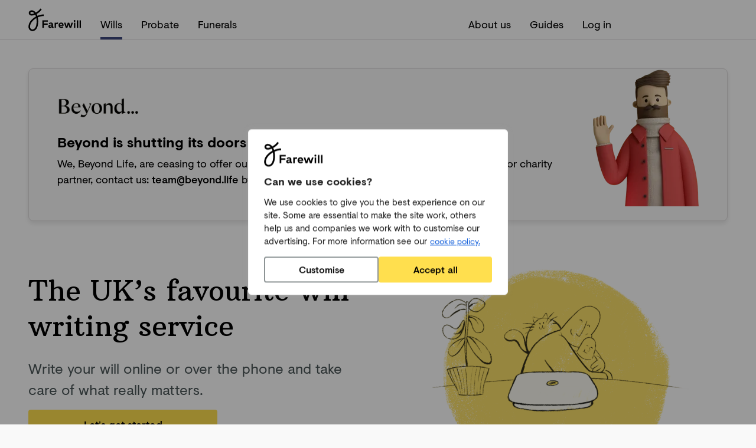

--- FILE ---
content_type: application/javascript; charset=UTF-8
request_url: https://farewill.com/webpack-runtime-2ee45d72be10a591bfe7.js
body_size: 5103
content:
!function(){try{var e="undefined"!=typeof window?window:"undefined"!=typeof global?global:"undefined"!=typeof self?self:{},c=(new e.Error).stack;c&&(e._sentryDebugIds=e._sentryDebugIds||{},e._sentryDebugIds[c]="6fb50a1b-4100-4e9e-9c94-8ceb2e826caf",e._sentryDebugIdIdentifier="sentry-dbid-6fb50a1b-4100-4e9e-9c94-8ceb2e826caf")}catch(e){}}();var _global="undefined"!=typeof window?window:"undefined"!=typeof global?global:"undefined"!=typeof self?self:{};_global.SENTRY_RELEASE={id:"fc7007f09dcfe5b5230732b6ccb7c1640a9facdb"},function(){"use strict";var e,c,n,t,a,r={},i={};function s(e){var c=i[e];if(void 0!==c)return c.exports;var n=i[e]={id:e,loaded:!1,exports:{}};return r[e].call(n.exports,n,n.exports,s),n.loaded=!0,n.exports}s.m=r,e=[],s.O=function(c,n,t,a){if(!n){var r=1/0;for(b=0;b<e.length;b++){n=e[b][0],t=e[b][1],a=e[b][2];for(var i=!0,o=0;o<n.length;o++)(!1&a||r>=a)&&Object.keys(s.O).every((function(e){return s.O[e](n[o])}))?n.splice(o--,1):(i=!1,a<r&&(r=a));if(i){e.splice(b--,1);var d=t();void 0!==d&&(c=d)}}return c}a=a||0;for(var b=e.length;b>0&&e[b-1][2]>a;b--)e[b]=e[b-1];e[b]=[n,t,a]},s.n=function(e){var c=e&&e.__esModule?function(){return e.default}:function(){return e};return s.d(c,{a:c}),c},s.d=function(e,c){for(var n in c)s.o(c,n)&&!s.o(e,n)&&Object.defineProperty(e,n,{enumerable:!0,get:c[n]})},s.f={},s.e=function(e){return Promise.all(Object.keys(s.f).reduce((function(c,n){return s.f[n](e,c),c}),[]))},s.u=function(e){return{6:"component---src-views-wills-public-pricing-index-js",43:"component---src-views-general-public-article-list-blog-index-js",216:"component---src-views-probate-templates-partner-landing-page-index-tsx",408:"6ec4f34e769f2434993bd7b54902ec6baae04af8",535:"component---src-views-wills-public-for-couples-index-js",601:"component---src-views-wills-public-overview-index-tsx",789:"component---src-views-general-public-careers-roles-legal-assistant-index-tsx",848:"component---src-views-probate-ppc-apply-index-tsx",899:"component---src-views-general-public-charities-index-tsx",928:"component---src-views-general-public-press-index-js",1060:"component---src-views-previews-public-article-index-js",1064:"component---src-views-general-public-about-index-tsx",1073:"component---src-views-general-public-careers-roles-software-engineering-lead-index-tsx",1374:"component---src-views-cremation-public-compare-index-tsx",1399:"component---src-views-wills-ppc-trusts-index-tsx",1458:"component---src-views-general-templates-local-funeral-page-public-index-js",1708:"abfcb5fd57fc5c8f3fb3c3817cf058d79a01fc4b",1727:"component---src-views-general-public-supported-browsers-index-tsx",1780:"component---src-views-general-public-careers-roles-probate-qa-lead-index-tsx",1869:"styles",1936:"component---src-views-cremation-ppc-funeral-overview-index-tsx",2093:"component---src-views-general-public-security-index-js",2366:"component---src-views-wills-public-telephone-wills-index-tsx",2420:"component---src-views-general-templates-local-funeral-page-ppc-index-tsx",2525:"component---src-views-cremation-templates-partner-landing-page-index-tsx",2602:"component---src-views-probate-public-apply-index-tsx",2723:"component---src-views-cremation-public-commission-disclosure-upfront-index-tsx",2730:"ClientSideOnlyPledgeCounter",2857:"component---src-views-cremation-public-funeral-plans-index-tsx",3121:"component---src-views-general-templates-help-article-index-js",3139:"7d0bf13e",3156:"1031c7db40149e52d4296a801d3e0f4af9db45ec",3341:"component---src-views-probate-public-estate-administration-index-js",3375:"component---src-views-wills-templates-partner-telephone-index-tsx",3571:"4d7c58be8976194c78668c1939b6ce77795e782f",3706:"bba4ffc388120361339d301627f88652b4057f6f",3719:"component---src-views-general-public-contact-index-js",3792:"component---src-views-probate-ppc-solicitors-quote-index-tsx",3832:"component---src-views-general-public-careers-roles-senior-probate-solicitor-index-tsx",3921:"component---src-views-wills-templates-grey-label-partner-landing-page-gosh-index-tsx",4058:"7c77ef1ce1bbd472a8bf70227342c55231f4b280",4206:"7dc659d10d204b860ebb87f82b432b19805760d5",4223:"commons",4261:"component---src-views-general-public-careers-roles-will-writer-index-tsx",4269:"component---src-views-wills-public-beyond-index-tsx",4291:"c8d34376ec1e33e70f32080f7073d8cb79d354c8",4308:"component---src-views-general-public-article-list-articles-index-js",4501:"component---src-views-wills-templates-partner-online-and-telephone-index-tsx",4519:"730c13d839c36f2ea36e199691c9c7d48cd6bb30",4521:"component---src-views-general-public-author-list-index-js",4677:"component---src-views-general-public-policy-index-tsx",4687:"73c7e968f3592c089a8691d98571e0321349ebf6",4742:"component---src-views-probate-ppc-solicitors-new-index-tsx",4752:"pqina-flip",4770:"component---src-views-general-public-content-hub-index-tsx",4972:"be6d505b6a3b93a7cb00922bd1574b741aba76ae",5011:"component---src-views-cremation-ppc-simple-core-local-index-tsx",5158:"component---src-views-wills-templates-grey-label-partner-landing-page-macmillan-index-tsx",5326:"component---src-views-general-templates-author-index-js",5410:"6946c9ab61983a0013c7ad343c2d7e0062c13145",5574:"6e798645d51040a5512118a8235530637aa12ac3",5586:"component---src-views-general-templates-article-category-index-tsx",5626:"9f76153bdf36cc12660eca646906dc5d0ebe1eb4",5639:"component---src-views-general-public-not-found-index-js",5764:"component---src-views-cremation-public-direct-index-tsx",5959:"940a9d5e1ebfbd64b84276eedb547183a73977ff",6081:"e95749691cdc1f01cbed41329904d72fb72d959d",6221:"component---src-views-general-public-content-hub-search-page-index-tsx",6289:"component---src-views-cremation-public-commission-disclosure-instalments-index-tsx",6452:"311cd71d1aea411791afcf77005573d7888e98f3",6502:"f366431e733802cd51b05bdbaa28c1bf3bde5b85",6818:"component---src-views-previews-public-local-funeral-pages-index-js",6828:"component---src-views-general-templates-article-category-group-index-tsx",6862:"component---src-views-general-templates-blog-article-index-js",6903:"component---src-views-general-public-what-to-do-when-someone-dies-index-js",6972:"e53f0dc1f5c76781e23d900c7170dbe4468b8a64",7068:"component---src-views-general-public-john-booth-index-js",7118:"component---src-views-general-public-security-reporting-index-js",7295:"component---src-views-wills-public-terms-index-tsx",7362:"81dc3cba369ccff23988d97cbf7bf3d19ac8e895",7466:"component---src-views-general-public-careers-index-tsx",7512:"4147332ab696057b4283caad5e6f94aa53e2ea89",7823:"component---src-views-wills-public-referral-index-js",7832:"component---src-views-cremation-public-funeral-overview-index-tsx",7868:"component---src-views-general-public-careers-roles-wills-probate-talent-bank-index-tsx",7900:"component---src-views-previews-public-blog-index-js",8115:"f38e893441f1349f951d4f0085320be1d35b0777",8147:"component---src-views-wills-ppc-solicitors-index-tsx",8492:"54ce0bb175a140e0357630a6252364bdefb34261",8532:"99a20f9bd9b349e6d9e0260883fcf2ab50b10936",8544:"component---src-views-general-public-careers-roles-probate-sales-executive-index-tsx",8654:"component---src-views-general-public-home-index-tsx",8785:"component---src-views-general-templates-guide-index-js",9266:"component---src-views-cremation-ppc-direct-experiment-index-tsx",9281:"component---src-views-wills-templates-grey-label-partner-landing-page-marie-curie-index-tsx",9361:"component---src-views-cremation-ppc-funeral-plans-index-tsx",9574:"component---src-views-cremation-public-terms-index-tsx",9578:"component---src-views-wills-templates-partner-online-index-tsx",9713:"component---src-views-probate-ppc-required-index-tsx",9927:"84600abf56ed016782c4529474b42d9657454dfc",9958:"b85d5450677447415e1da279a5a06d2eb6e6a242"}[e]+"-"+{6:"82f0112ab75db7ff4fb1",43:"f6377cbe5241d23b6bd3",216:"4d4eb0f87933ba8119f2",408:"52dc7de41ea0e048a5eb",535:"58073d6fb61b60441ee2",601:"ac27bb5d0e62559c7a78",789:"ba134cb10b7ee9f43b76",848:"9a6f79e6491455097c3a",899:"bdefb9fd2c5ba5402c4c",928:"b943394b24d9898978aa",1060:"2c0815de2c15b1a30212",1064:"d798afd4d15b137a9199",1073:"0f87eed84ca735fa77d7",1374:"650eab5b0bf1a48e7106",1399:"f56c4f4f83364a6f50f1",1458:"afa62d266078423d2bdf",1708:"b7c53217e79b82bff926",1727:"9d8305535d10cdb9c1f0",1780:"132106f149faffc671b2",1869:"f0e14b3bb52abc06a6ba",1936:"c767b286394e47b94e78",2093:"6a9b1d8c59bf28087600",2366:"7485fac8f8b5d7e952f1",2420:"c450715df5bb0c1359e5",2525:"ff47273757d0235efac1",2602:"0672ba4734e88a96d61d",2723:"acc22626a3a478801b7b",2730:"2fd9e0a05f0ca04a2907",2857:"185732a32efd41e4e2a9",3121:"24d8d138396fa90b9ee0",3139:"9b195e0eed8fd2b7cb6e",3156:"39d51c12fee2d16ef074",3341:"9848b04ddb35cf6f0eec",3375:"1f08dab482df3181d3b0",3571:"4b7dc9b600a03992d817",3706:"13389f602e1b0d298466",3719:"5a90358d8d44bf089288",3792:"78ef30e9dde3ed4e97c4",3832:"661c1ec6f109c7c6210e",3921:"263afea69f406db0742f",4058:"3b761a06d73062b06283",4206:"502c744ff7fec681f7c3",4223:"7cdac471f83e9e437b54",4261:"4d229b0d2290461a4e0a",4269:"1211a034a9f534235db5",4291:"d991574549ac7a5075d1",4308:"86ff341975dd05e953ea",4501:"a3a9c686bbda1e84a41e",4519:"5fcfbb2b8e3a386f5009",4521:"61d845d69a53b1864f46",4677:"f59201214515d8ef48a6",4687:"4c44299d87dd5501136b",4742:"8b33f0755b105c0b4f4d",4752:"3d913eb513f1c87fe2ce",4770:"15f544d0ff4d145790f7",4972:"2f97efb8dd6f8b5068e7",5011:"d4d74cd151a8621edbd8",5158:"b537ba51d154863962a5",5326:"a2535968560b6c3507f5",5410:"e4444c26a73dda464b1f",5574:"cf6630b88010ed4243be",5586:"fd020813fc7340d43cb0",5626:"007550d1d334148bae6d",5639:"0cb73e1f5722505555a4",5764:"205457ba47e4d5e7632a",5959:"a1c394aea4e9b793dfb9",6081:"aa8ad1e64d9989887edf",6221:"2989c07283b790ce7db2",6289:"2cc2d6afbc4bf4ee2166",6452:"442e516bfe9729782a97",6502:"4ee75a2dced01c2e55f2",6818:"8d55e9b081546a489b91",6828:"133167a41d4813664590",6862:"fa02d5d8b8233900f8d1",6903:"57d23a54708597185f63",6972:"bde2a8eab25f482b4f82",7068:"968a3894ae66aabd6929",7118:"c7905a3327758091c5bf",7295:"eb2e45ab51bfdd6ffd1d",7362:"5994d293186469161f00",7466:"09db263a28247b8cdeca",7512:"0456550188ad9ee6f914",7823:"c72cee468f58e66f53a2",7832:"5a0d6b7d8bfa43bef838",7868:"c3a173c149ee4e4c81ed",7900:"c1a8ffaebca700a2ed7f",8115:"75faa15f3432f98c77ce",8147:"281673a8b0b3933ed32d",8492:"6a21de8647b2b777b5b3",8532:"8d7dbf2a01c820896a69",8544:"436a70f139ae85075615",8654:"dfeb70e007ec91f100f8",8785:"ebe4bfe4b84e43e4cde3",9266:"626f53a8edbeeaedf64d",9281:"fd8f3a1726a190f9528a",9361:"bb0924f9c677cf1a471b",9574:"6bbdc4ce12cc8f2b041d",9578:"d15aab71b92eeda42244",9713:"5b6af2eae40d06f8a2f0",9927:"986696464b71c917e720",9958:"ee18d20d1f35b3fee688"}[e]+".js"},s.miniCssF=function(e){return"styles.f47b655902af1f83bc69.css"},s.g=function(){if("object"==typeof globalThis)return globalThis;try{return this||new Function("return this")()}catch(e){if("object"==typeof window)return window}}(),s.hmd=function(e){return(e=Object.create(e)).children||(e.children=[]),Object.defineProperty(e,"exports",{enumerable:!0,set:function(){throw new Error("ES Modules may not assign module.exports or exports.*, Use ESM export syntax, instead: "+e.id)}}),e},s.o=function(e,c){return Object.prototype.hasOwnProperty.call(e,c)},c={},n="farewill.com:",s.l=function(e,t,a,r){if(c[e])c[e].push(t);else{var i,o;if(void 0!==a)for(var d=document.getElementsByTagName("script"),b=0;b<d.length;b++){var l=d[b];if(l.getAttribute("src")==e||l.getAttribute("data-webpack")==n+a){i=l;break}}i||(o=!0,(i=document.createElement("script")).charset="utf-8",i.timeout=120,s.nc&&i.setAttribute("nonce",s.nc),i.setAttribute("data-webpack",n+a),i.src=e),c[e]=[t];var f=function(n,t){i.onerror=i.onload=null,clearTimeout(p);var a=c[e];if(delete c[e],i.parentNode&&i.parentNode.removeChild(i),a&&a.forEach((function(e){return e(t)})),n)return n(t)},p=setTimeout(f.bind(null,void 0,{type:"timeout",target:i}),12e4);i.onerror=f.bind(null,i.onerror),i.onload=f.bind(null,i.onload),o&&document.head.appendChild(i)}},s.r=function(e){"undefined"!=typeof Symbol&&Symbol.toStringTag&&Object.defineProperty(e,Symbol.toStringTag,{value:"Module"}),Object.defineProperty(e,"__esModule",{value:!0})},s.p="/",t=function(e){return new Promise((function(c,n){var t=s.miniCssF(e),a=s.p+t;if(function(e,c){for(var n=document.getElementsByTagName("link"),t=0;t<n.length;t++){var a=(i=n[t]).getAttribute("data-href")||i.getAttribute("href");if("stylesheet"===i.rel&&(a===e||a===c))return i}var r=document.getElementsByTagName("style");for(t=0;t<r.length;t++){var i;if((a=(i=r[t]).getAttribute("data-href"))===e||a===c)return i}}(t,a))return c();!function(e,c,n,t){var a=document.createElement("link");a.rel="stylesheet",a.type="text/css",a.onerror=a.onload=function(r){if(a.onerror=a.onload=null,"load"===r.type)n();else{var i=r&&("load"===r.type?"missing":r.type),s=r&&r.target&&r.target.href||c,o=new Error("Loading CSS chunk "+e+" failed.\n("+s+")");o.code="CSS_CHUNK_LOAD_FAILED",o.type=i,o.request=s,a.parentNode.removeChild(a),t(o)}},a.href=c,document.head.appendChild(a)}(e,a,c,n)}))},a={7311:0},s.f.miniCss=function(e,c){a[e]?c.push(a[e]):0!==a[e]&&{1869:1}[e]&&c.push(a[e]=t(e).then((function(){a[e]=0}),(function(c){throw delete a[e],c})))},function(){var e={7311:0};s.f.j=function(c,n){var t=s.o(e,c)?e[c]:void 0;if(0!==t)if(t)n.push(t[2]);else if(/^(1869|7311)$/.test(c))e[c]=0;else{var a=new Promise((function(n,a){t=e[c]=[n,a]}));n.push(t[2]=a);var r=s.p+s.u(c),i=new Error;s.l(r,(function(n){if(s.o(e,c)&&(0!==(t=e[c])&&(e[c]=void 0),t)){var a=n&&("load"===n.type?"missing":n.type),r=n&&n.target&&n.target.src;i.message="Loading chunk "+c+" failed.\n("+a+": "+r+")",i.name="ChunkLoadError",i.type=a,i.request=r,t[1](i)}}),"chunk-"+c,c)}},s.O.j=function(c){return 0===e[c]};var c=function(c,n){var t,a,r=n[0],i=n[1],o=n[2],d=0;if(r.some((function(c){return 0!==e[c]}))){for(t in i)s.o(i,t)&&(s.m[t]=i[t]);if(o)var b=o(s)}for(c&&c(n);d<r.length;d++)a=r[d],s.o(e,a)&&e[a]&&e[a][0](),e[a]=0;return s.O(b)},n=self.webpackChunkfarewill_com=self.webpackChunkfarewill_com||[];n.forEach(c.bind(null,0)),n.push=c.bind(null,n.push.bind(n))}(),s.nc=void 0}();
//# sourceMappingURL=webpack-runtime-2ee45d72be10a591bfe7.js.map